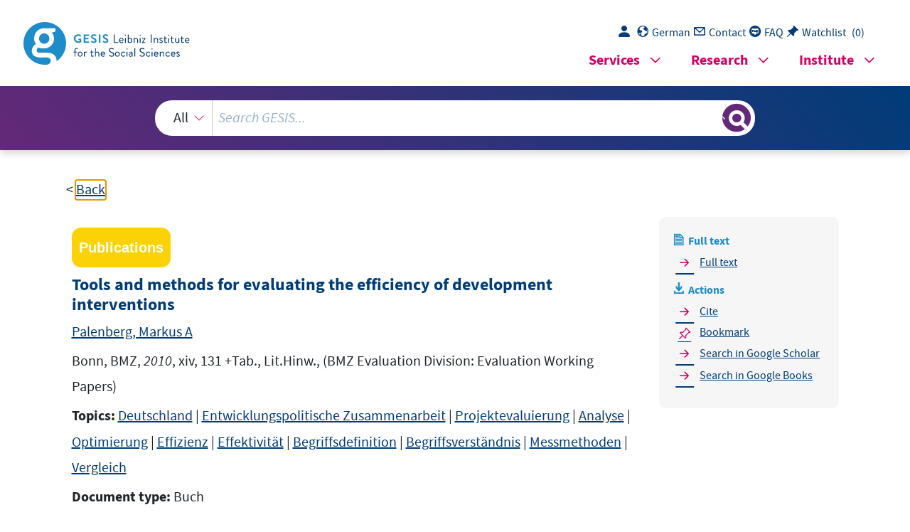

--- FILE ---
content_type: text/html; charset=UTF-8
request_url: https://search.gesis.org/services/get_stella_recommendation.php?doc_id=bszbw-wao-389384887&click_path=bszbw-wao-389384887&hostType=prod
body_size: 10434
content:
{"hits":{"total":{"value":10,"relation":"eq"},"hits":[{"_index":"gesis-26-01-2026-02-03-38","_id":"zis-FischerKohr1980Politisches","_version":2,"_seq_no":414197,"_primary_term":1,"found":true,"_source":{"type":"publication","document_type":"book","literature_collection":"GESIS-Literaturpool","data_source":"GESIS-ZIS","index_source":"GESIS-ZIS-BIBTEX","coreAuthor":["Fischer, A.","Kohr, H."],"date_recency":"1980","coreSjahr":"1980","date":"1980","title":"Politisches Verhalten und empirische Sozialforschung: Leistung und Grenzen von Befragungsinstrumenten","address":"M\u00fcnchen","corePublisher":"Juventa","url_scale":["http:\/\/zis.gesis.org\/skala\/G\u00fcm\u00fcs-G\u00f6mleksiz-Gl\u00f6ckner-Rist-Balke-Anomie","http:\/\/zis.gesis.org\/skala\/Fischer-Kohr-Perzipierte-Untergebenen-und-Vorgesetztenfunktion"],"doi_scale":["http:\/\/dx.doi.org\/10.6102\/zis145","http:\/\/dx.doi.org\/10.6102\/zis4"],"url_dataset_scale":["\"ZA0422 (1969)\"http:\/\/dx.doi.org\/10.4232\/1.0422 (1 \u00e4hnliches Item)","\"ZA0150 (1967)\"http:\/\/dx.doi.org\/10.4232\/1.0150","\"Landtagswahl in Hessen 1970\"http:\/\/dx.doi.org\/10.4232\/1.11200 (1 \u00e4hnliches Item)","\"Landtagswahl in Bayern 1990\"http:\/\/dx.doi.org\/10.4232\/1.1947 (Nachuntersuchung)","\"Deutsche Sch\u00fcler im Sommer 1990\"http:\/\/dx.doi.org\/10.4232\/1.2123 (\u00e4hnliche Items)","\"W\u00e4hlerverhalten (Panel 1990-1992)\"http:\/\/dx.doi.org\/10.4232\/1.11404","\"DJI-Jugendsurvey 1992\"http:\/\/dx.doi.org\/10.4232\/1.2527 (einige \u00e4hnliche Items)","\"ZA3444 (2000)\"http:\/\/dx.doi.org\/10.4232\/1.3444 (1 Item)","\"ZA3371 (2001)\"http:\/\/dx.doi.org\/10.4232\/1.3371 (einige Items)","\"GMF-Survey 2005,\"http:\/\/dx.doi.org\/10.4232\/1.11811","\"2006\"http:\/\/dx.doi.org\/10.4232\/1.11812","\"2007\"http:\/\/dx.doi.org\/10.4232\/1.11814","\"2008\"http:\/\/dx.doi.org\/10.4232\/1.11804 (Ende Split B)","\"2009\"http:\/\/dx.doi.org\/10.4232\/1.11805","\"2010\"http:\/\/dx.doi.org\/10.4232\/1.11806","\"2011\"http:\/\/dx.doi.org\/10.4232\/1.11807 (Ende Split A)"],"note":"ZIS, Skala, s. url_scale","keywords":"ZIS","id":"zis-FischerKohr1980Politisches","person":["Fischer, A.","Kohr, H."],"person_sort":"FischerKohr","source":"Juventa, 1980","gesis_own":1,"related_instruments_tools":[{"view":"","id":"zis4"}],"link_count":1},"system_type":"BASE","doc_rank":1,"rid":15638766},{"_index":"gesis-26-01-2026-02-03-38","_id":"gesis-ssoar-48366","_version":1,"_seq_no":39341,"_primary_term":1,"found":true,"_source":{"date":"1980","link_count":0,"coreJournalTitle":"German studies : German-language research contributions. Section 2, Modern law and society : a review of German language research contributions on law, political science, and sociology","coreAuthor":["Simonis, Udo E."],"coreRecensionTitle":"Evaluierungsforschung und -praxis in der Entwicklungshilfe","title":"Review: Detlev Kantowsky (Ed.): Evaluation Research and Practice in Development Aid","type":"publication","coreZsnummer":"2","database":"SSOAR - Social Science Open Access Repository","portal_url":"http:\/\/www.ssoar.info\/ssoar\/handle\/document\/48366","fulltext":1,"links":[],"id":"gesis-ssoar-48366","metadata_quality":10,"document_type":"Rezension","coreIssn":"0026-7953","person_sort":"Simonis","coreSjahr":"1980","coreZsband":"13","coreLanguage":"en","data_source":"GESIS-SSOAR","person":["Simonis, Udo E."],"index_source":"GESIS-SSOAR","topic":["Evaluation","Forschungspraxis","Entwicklungshilfe","Entwicklungshilfepolitik","Bundesrepublik Deutschland","Entwicklungsland","Finanzhilfe","humanit\u00e4re Hilfe","technische Hilfe"],"date_recency":"1980","gesis_own":1},"system_type":"EXP","doc_rank":2,"rid":15638766},{"_index":"gesis-26-01-2026-02-03-38","_id":"gris-publication-iffdskip9380","_version":1,"_seq_no":24711,"_primary_term":1,"found":true,"_source":{"type":"publication","document_type":"book","data_source":"GESIS-GRIS","index_source":"GESIS-GRIS","title":"Die Konzeptualisierung, Erhebung und Kodierung von Bildung in nationalen und internationalen Umfragen","date_recency":"2015","coreSjahr":"2015","doi":"https:\/\/doi.org\/10.15465\/10.15465\/gesis-sg_020","id":"gris-publication-iffdskip9380","person":["Silke L. Schneider"],"person_sort":"Schneider","source":"edited by GESIS, GESIS \u2013 Leibniz-Institut f\u00fcr Sozialwissenschaften, Mannheim, 2015","gesis_own":1},"system_type":"BASE","doc_rank":3,"rid":15638766},{"_index":"gesis-26-01-2026-02-03-38","_id":"gesis-ssoar-50670","_version":1,"_seq_no":42538,"_primary_term":1,"found":true,"_source":{"date":"1992","link_count":0,"coreAuthor":["Simonis, Udo E."],"coreSatit":"African development perspectives yearbook. Vol. 2 (1990\/91), Industrialization based on agricultural development","source":"In: African development perspectives yearbook. Vol. 2 (1990\/91), Industrialization based on agricultural development, Lit Verl., M\u00fcnster, 1992, 286-292","title":"Elements of a development strategy for the 1990s","type":"publication","database":"SSOAR - Social Science Open Access Repository","publishLocation_str_mv":"M\u00fcnster","subtype":"in_proceedings","portal_url":"http:\/\/www.ssoar.info\/ssoar\/handle\/document\/50670","coreIsbn":"3-89473-234-2","fulltext":1,"links":[],"id":"gesis-ssoar-50670","metadata_quality":10,"document_type":"Sammelwerksbeitrag","corePublisher":"Lit Verl.","person_sort":"Simonis","coreSjahr":"1992","coreLanguage":"en","data_source":"GESIS-SSOAR","person":["Simonis, Udo E."],"index_source":"GESIS-SSOAR","topic":["Entwicklungspolitik","Strategie","Zukunft","Afrika","Ressourcen","Nutzung","internationale Zusammenarbeit"],"publisher":"Lit Verl.","date_recency":"1992","gesis_own":1},"system_type":"EXP","doc_rank":4,"rid":15638766},{"_index":"gesis-26-01-2026-02-03-38","_id":"gesis-ssoar-93410","_version":2,"_seq_no":375382,"_primary_term":1,"found":true,"_source":{"date":"2022","link_count":0,"coreAuthor":["Schneider, Silke L.","Ortmanns, Verena","Diaco, Antonia","M\u00fcller, Sarah"],"title":"Die Erhebung sozio-demographischer Variablen in gro\u00dfen deutschen Umfragen: Ein \u00dcberblick \u00fcber M\u00f6glichkeiten und Herausforderungen der Harmonisierung","type":"publication","database":"SSOAR - Social Science Open Access Repository","publishLocation_str_mv":"Mannheim","portal_url":"https:\/\/www.ssoar.info\/ssoar\/handle\/document\/93410","fulltext":1,"links":[{"link":"https:\/\/doi.org\/10.5281\/zenodo.6810973","label":"DOI"}],"id":"gesis-ssoar-93410","metadata_quality":10,"document_type":"Arbeitspapier","person_sort":"SchneiderOrtmannsDiaco","coreSjahr":"2022","coreZsband":"2\/2022","coreLanguage":"de","data_source":"GESIS-SSOAR","institutions":["GESIS"],"related_references":[{"view":"Commission, E. (2020). Standardised key social variables-Implementing guidelines.","pdf_url":""},{"view":"<a href=\"https:\/\/www.econbiz.de\/Record\/10000065003\" target=\"_blank\">Pappi, F. U. (1979). Sozialstrukturanalysen mit Umfragedaten: Probleme der standardisierten Erfassung von Hintergrundsmerkmalen in allgemeinen Bev\u00f6lkerungsumfragen: Bd. K\u00f6- nigstein1Ts: Athen\u00e4um Verlag. Probleme der standar- disierten Erfassung von Hintergrundsmerkrnalen in allgemeinen Bev\u00f6lkerungsumfragen, 2.<\/a> ","pdf_url":""},{"view":"<a href=\"https:\/\/doi.org\/10.25646\/6228\" target=\"_blank\">E., E., C, . (2018). European Health Interview Survey (EHIS Wave 3) Methodological Manual; Publications Office of the European. Luxembourg: Das ADM-Stichprobensystem f\u00fcr Telefonbefragungen. Methodological manual. European Commission, Luxembourg, 14.<\/a> ","pdf_url":""},{"view":"<a href=\"https:\/\/search.gesis.org\/publication\/gris-publication-5ipgehtuafg0\" target=\"_blank\">Gummer, T., ., Bujard, M., Christmann, P., Hank, K., Kunz, T., ., . (2020). The impact of COVID-19 on fieldwork efforts and planning in pairfam, GGS, and FReDA in Germany. Survey, Research, Methods, 14(2), pp. 223-227.<\/a> ","pdf_url":""},{"view":"<a href=\"https:\/\/search.gesis.org\/publication\/gesis-ssoar-22231\" target=\"_blank\">Ehling, M. v. d., ., H., Quitt, H. (1992). Eine deutsche Standarddemo- graphie. ZUMA-Nachrichten, 16(31), pp. 29-46.<\/a> <span class=\"references_pdf_link icon-gs-cv pe-1\"><\/span><a target=\"_blank\" href=\"https:\/\/www.ssoar.info\/ssoar\/bitstream\/handle\/document\/22231\/?sequence=1\">PDF<\/a>","pdf_url":"https:\/\/www.ssoar.info\/ssoar\/bitstream\/handle\/document\/22231\/?sequence=1"},{"view":"<a href=\"https:\/\/doi.org\/10.1007\/s11577-004-0126-9\" target=\"_blank\">Hoffmeyer-Zlotnik, J. H. P., C. (2003). 2003a: Advances in Cross-National Comparison. A European Working Book for Demographic and Socio-Economic Variables. New York, Boston, Dordrecht, London, Moscow: Kluwer Academic\/Plenum Publishers. International Labour Organization. ILO 1990: International Standard Classification of Occupations, ISCO-88, pp. 159-193.<\/a> ","pdf_url":""},{"view":"<a href=\"https:\/\/search.gesis.org\/publication\/gris-publication-7go23aqmqms0\" target=\"_blank\">Commission, E., ., ., ., ., ., Klenner, G. M., Tohar\u00eda, L., L. (2004). Communication from the Commission on 'Europe 2020: A strategy for smart, sustainable andinclusive growth'\ufffd Luxembourg\ufffd European Commission (2011): Communication from the Commission to the Eu- ropean Parliament, the Council, the European Economic and Social Committee and the Committee of the Regions on 'Supporting growth and jobs -an agenda for themodernisation of Europe's higher education systems'\ufffd Luxembourg\ufffd European Parliament (2000. Malden (Massachusetts: European Foundation for the Improvement of Living and Working Conditions, Office for Official Publications of the European Communities. Progress on the Implementation of the Joint Assessment Papers on Employment Policies in Candidate Countries, Brussels, COM 37 final. Commission of the European Communities (2003)b: Communication from the Commission to the Council, the European Parliament, the European Economic and Social Committee and the Committee of the Regions. Progress in Implementing the Joint Assessment Papers on Employment Policies in Acceding Countries, 6.<\/a> <span class=\"references_pdf_link icon-gs-cv pe-1\"><\/span><a target=\"_blank\" href=\"http:\/\/fra.europa.eu\/sites\/default\/files\/fra-2014-access-data-protection-remedies_en_0.pdf\">PDF<\/a>","pdf_url":"http:\/\/fra.europa.eu\/sites\/default\/files\/fra-2014-access-data-protection-remedies_en_0.pdf"},{"view":"Hoffmeyer-Zlotnik, J. H. P., Beckmann, K., Glemser, A., Heckel, C., Heyde, C., Schneider, S. L., Hanefeld, U., Herter-Eschweiler, R., K\u00fchnen, C. (2016). Demographische Standards, Ausgabe 2016: Eine gemeinsame Empfehlung des ADM Arbeitskreis Deutscher Markt-und So- zialforschungsinstitute e. V.","pdf_url":""},{"view":"<a href=\"https:\/\/search.gesis.org\/publication\/gesis-ssoar-20978\" target=\"_blank\">Hoffmeyer-Zlotnik, J. H. P., Ehling, M. (1991). Demographische Standards f\u00fcr Deutschland. Ein Instrumentenentwurf. Ein Instrumentenentwurf. ZUMA Nachrichten, 28 pp. 29-40.<\/a> <span class=\"references_pdf_link icon-gs-cv pe-1\"><\/span><a target=\"_blank\" href=\"https:\/\/www.ssoar.info\/ssoar\/bitstream\/handle\/document\/20978\/?sequence=1\">PDF<\/a>","pdf_url":"https:\/\/www.ssoar.info\/ssoar\/bitstream\/handle\/document\/20978\/?sequence=1"},{"view":"<a href=\"https:\/\/search.gesis.org\/publication\/gesis-ssoar-49157\" target=\"_blank\">Kolsrud, K., Skj\u00e5k, K. K. (2005). Harmonising background variables in the {{European Social Sur- vey}}. Mannheim: ZUMA Mannheim. ZUMA Nachrichten Spezial 11: Methodological Aspects in Cross National Research, 11 pp. 163-182.<\/a> ","pdf_url":""},{"view":"Schenck-Fontaine, A., Sch\u00f6nmoser, C., Frembs, L. (2018). Sociodemographic inequalities in educa- tion over the life course: An interdisciplinary review. LifBi Working Papers). Leibniz Institute for Educational Trajectories, National Educational Panel Study.(80).","pdf_url":""},{"view":"<a href=\"https:\/\/search.gesis.org\/publication\/gesis-ssoar-73812\" target=\"_blank\">Schneider, N. F., ., Wolf, C., Gummer, T., Hank, K., Neyer, F. J., J, F. (2021). Family Research and Demo- graphic Analysis (FReDA): Evolution, Framework, Objectives, and Design of \"The German Family Demography Panel Study\". Framework, Objectives, and Design of \"The German Family-Demographic Panel Study\". Comparative Population Studies 46, 46 pp. 149-186.<\/a> <span class=\"references_pdf_link icon-gs-cv pe-1\"><\/span><a target=\"_blank\" href=\"https:\/\/www.ssoar.info\/ssoar\/bitstream\/document\/73812\/1\/ssoar-cpos-2021-schneider_et_al-Family_Research_and_Demographic_Analysis.pdf\">PDF<\/a>","pdf_url":"https:\/\/www.ssoar.info\/ssoar\/bitstream\/document\/73812\/1\/ssoar-cpos-2021-schneider_et_al-Family_Research_and_Demographic_Analysis.pdf"},{"view":"<a href=\"https:\/\/search.gesis.org\/publication\/gris-publication-55h1fnn7t6d0\" target=\"_blank\">Schneider, S. L., Joye, D., Wolf, C., Surveys, C. (2016). When Translation Is Not Enough: Background Variables in Comparative Surveys.\"Pp. Thousand Oaks, CA: The SAGE Handbook of Sur- vey Methodology. 288-307 in The SAGE Handbook of Survey Methodology, pp. 288-307.<\/a> ","pdf_url":""},{"view":"<a href=\"https:\/\/search.gesis.org\/publication\/gesis-ssoar-83703\" target=\"_blank\">Wolf, C., Schneider, S. L., Behr, D., . (2016). Harmonizing sur- vey questions between cultures and over time. Sage, Los Angeles: SAGE Publications Ltd. The SAGE Handbook of Survey Methodology, 10 pp. 502-524.<\/a> <span class=\"references_pdf_link icon-gs-cv pe-1\"><\/span><a target=\"_blank\" href=\"https:\/\/www.ssoar.info\/ssoar\/bitstream\/handle\/document\/83703\/?sequence=1\">PDF<\/a>","pdf_url":"https:\/\/www.ssoar.info\/ssoar\/bitstream\/handle\/document\/83703\/?sequence=1"},{"view":"Euro, h. (n.d.). Die Vergleichbarkeit ist damit niedrig bis mittelm\u00e4\u00dfig. Weitere Fragen der Vergleich- barkeit ergeben sich durch die unterschiedlichen Praktiken der weiteren Verarbeitung der durch diese Fragebogenitems erhobenen Variablen.","pdf_url":""},{"view":"Arbeit, L. B. (2011). Klassifikation der Berufe 2010 -Band 1: Systematischer und alpha- betischer Teil mit Erl\u00e4uterungen. File&v=7: pp. 2010-2010.","pdf_url":""},{"view":"Arbeit, B. (2011). Klassifikation der Berufe 2010 -Band 2: Definitorischer und be- schreibender Teil. pp. 2010-2010.","pdf_url":""},{"view":"<a href=\"https:\/\/search.gesis.org\/publication\/zis-GanzeboomDeGraafTreiman1992A\" target=\"_blank\">Ganzeboom, H. B. G., ., Treiman, D. J., ., Treiman, D. J., Saul, P., Scharfenberg, L. (1992). International Standard Classification of Occupations 2008 (ISCO-08): Structure, Group Definitions and Correspondence Tables. Los Angeles: Russell- Sage University Working Group on Social Inequality, University of California. Statistical Office of the United Nations, Department of International Economics and Social Affairs, 21(1), pp. 1-56.<\/a> <span class=\"references_pdf_link icon-gs-cv pe-1\"><\/span><a target=\"_blank\" href=\"https:\/\/pure.uvt.nl\/ws\/files\/4548667\/GPMTDJLJ5621362.pdf\">PDF<\/a>","pdf_url":"https:\/\/pure.uvt.nl\/ws\/files\/4548667\/GPMTDJLJ5621362.pdf"},{"view":"<a href=\"https:\/\/search.gesis.org\/publication\/gesis-ssoar-20776\" target=\"_blank\">Hoffmeyer-Zlotnik, J. H. P. (2003). Stellung im Beruf als Ersatz f\u00fcr eine Berufsklassifika- tion zur Ermittlung von sozialem Prestige [Occupational position as proxy for a clas- sification of occupational prestige. in: ZUMA Nachrichten. ZUMA-Nachrichten 53, 53 pp. 114-127.<\/a> <span class=\"references_pdf_link icon-gs-cv pe-1\"><\/span><a target=\"_blank\" href=\"https:\/\/www.ssoar.info\/ssoar\/bitstream\/handle\/document\/20776\/?sequence=1\">PDF<\/a>","pdf_url":"https:\/\/www.ssoar.info\/ssoar\/bitstream\/handle\/document\/20776\/?sequence=1"},{"view":"<a href=\"https:\/\/search.gesis.org\/publication\/gesis-ssoar-65726\" target=\"_blank\">Lenzner, T., Hadler, P., Neuert, C., Klingler, M., Wolf, M., Sarafoglou, A. (2019). Demographische Standards: Kognitiver Pretest.<\/a> ","pdf_url":""},{"view":"<a href=\"https:\/\/doi.org\/10.15358\/0340-1650-2002-6-309\" target=\"_blank\">A. D. M., ., Heckel, C., Heyde, C., Quitt, H., Hanefeld, U., Eschweiler, R., Mohr, S. (2001). Demografische Standards. Eine gemeinsame Empfehlung des Arbeitskreises Deutscher Markt-und Sozialforschungsinstitute e.V. (ADM, der Arbeitsge- meinschaft Sozialwissenschaftlicher Institute e.V. (ASI) und des Statistischen Bundesamtes. Frankfurt: Arbeitskreis Deutscher Markt-und Sozialforschungsinstitute e.V. ADM), der Arbeitsgemeinschaft Sozialwissen-schaftlicher Institute e.V. (ASI) und des Statistischen Bundesamtes. Ausgabe.<\/a> ","pdf_url":""},{"view":"<a href=\"https:\/\/www.econbiz.de\/Record\/10002533360\" target=\"_blank\">Rengers, M. (2004). Das international verein- barte Labour-Force-Konzept. In: Wirtschaft und Statistik. Wirt schaft und Statistik 12\/2004, 12 pp. 1369-1383.<\/a> ","pdf_url":""},{"view":"<a href=\"https:\/\/www.econbiz.de\/Record\/10013434908\" target=\"_blank\">Dollmann, J., Jacob, K., Kalter, F. (2014). Examining the diversity of youth in Europe. A classification of gener- ations and ethnic origins using CILS4EU data (Tech- nical Report. Mannheim: Mannheimer Zentrum f\u00fcr Europ\u00e4ische Sozialforschung. MZES Working papers. Mannheimer Zentrum f\u00fcr Europ\u00e4ische Sozialforschung, 156(45).<\/a> ","pdf_url":""},{"view":"E. (2021). RAMON -Reference And Management Of Nomenclatures, Standard Code Lists: Ge- ographical code list.","pdf_url":""},{"view":"Olczyk, M., Will, G., Kristen, C. (2014). Personen mit Zuwanderungshintergrund im NEPS: Zur Bestimmung von Generationenstatus und Herkunftsgruppe. NEPS Working Paper.","pdf_url":""},{"view":"<a href=\"https:\/\/search.gesis.org\/publication\/gesis-ssoar-26234\" target=\"_blank\">Hoffmeyer-Zlotnik, J. H. P., Warner, U. (2008). Private household concepts and their operationali- sation in national and international social surveys. Mannheim: GESIS -Leibniz-Institut f\u00fcr Sozialwissenschaften. GESIS-Forschungsberichte -Reihe Survey Methodology, 1.<\/a> ","pdf_url":""},{"view":"<a href=\"https:\/\/www.econbiz.de\/Record\/10002662165\" target=\"_blank\">R, P. (1984). Forschungsnotiz. Haushalte und Familien. Zeitschrift f\u00fcr Soziologie, 13(2), pp. 165-175.<\/a> ","pdf_url":""},{"view":"<a href=\"https:\/\/www.econbiz.de\/Record\/10011454971\" target=\"_blank\">Klein, T. (2016). Sozialstrukturanalyse. Eine Einf\u00fchrung. 2., \u00fcberarbeitete Auf- lage. Weinheim, Basel: Beltz Verlagsgruppe.<\/a> ","pdf_url":""},{"view":"<a href=\"https:\/\/openalex.org\/W3193478189\" target=\"_blank\">Group, S. O. E. (2020). SOEP-Core v35 -HGEN: Household-Related Status and Generated Variables.(831).<\/a> ","pdf_url":""},{"view":"Goebel, U. D., Grabka, M., Griese, F., Liebau, E., Richter, D., Schupp, J., Baas, M., Freitag, H. W., Hochg\u00fcrtel, T., Kahle, I., Mader-Puch, K., Petschel, A., Horr, A., Kleinert, C., Sch\u00f6nmoser, C. (n.d.). Danksagung Wir m\u00f6chten uns bei den beteiligten Vertreterinnen und Vertretern der Studien f\u00fcr ihre Teilnahme am Roundtable, die gute Vorbereitung, rege Beteiligung an den Diskussionen sowie f\u00fcr die Pr\u00fcfung und Kommentierung dieses Berichts herzlich bedanken.","pdf_url":""},{"view":"Britze, V. D., Saravia, S. L., Ki\u00dfling, C. (n.d.). Au\u00dferdem bedanken wir uns herzlich bei Christiane Heckel (BIK -Aschpurwis + Behrens. f\u00fcr die kritische Durchsicht und Feedback zum Unterkapitel \"geographische Merkmale\" und Carola K\u00fchnen (destatis) f\u00fcr die externe Begutachtung.","pdf_url":""},{"view":"Blaeschke, F., Freitag, H. W., Reinhard, L. (2021). Es gab von den Vertretern und Vertreterinnen der Umfragen kein Interesse ein Item \u00fcber alle Studien hinweg zu pr\u00e4ferieren. F\u00fcr viele Umfragen k\u00f6nnen bereits jetzt durch Geocodierung der Adresse ver- schiedenen Indikatoren generiert und zur Verf\u00fcgung gestellt werden. Literatur. vergleich (Statistische \u00c4mter des Bundes und der L\u00e4nder.","pdf_url":""},{"view":"alternative, S. (n.d.). Wege gefunden werden, um die entsprechenden\/unbedingt notwen- digen Informationen zu erheben? NEPS: Da diese Variable f\u00fcr die EGP-Codierung gebraucht wird, sind \u00c4nderungsm\u00f6glichkeiten sehr eingeschr\u00e4nkt -aber international gibt es einige Vorarbeiten dazu. Die Variable ist f\u00fcr die Ungleich- heitsforschung sehr wichtig. Die Unterscheidung zwischen Angestellten und Arbeitern gibt es zwar of- fiziell nicht mehr, aber sie ist nach wie vor relevant und funktioniert f\u00fcr die Befragten (und wird auch im Mikrozensus noch eingesetzt. Das NEPS h\u00e4tte jedoch gro\u00dfes Interesse an einem Austausch mit anderen Studien, insbesondere bzgl. einfacherer Formulierungen.","pdf_url":""},{"view":"Zustimmung, B. (n.d.). Jedoch haben die Studien einige weitergehende Gedanken hierzu.","pdf_url":""},{"view":"<a href=\"https:\/\/search.gesis.org\/publication\/gesis-ssoar-74351\" target=\"_blank\">Christoph, B., Matthes, B., Ebner, C. (2020). 'Occupation-Based Measures-An Overview and Discussion'. Wies- baden: VS Verlag f\u00fcr Sozialwissenschaften. K\u00f6lner Zeitschrift f\u00fcr Soziologie und Sozialpsychologie Special Edition \"Berufe und Soziale Ungleichheit\", 72(1), pp. 41-78.<\/a> <span class=\"references_pdf_link icon-gs-cv pe-1\"><\/span><a target=\"_blank\" href=\"https:\/\/www.ssoar.info\/ssoar\/bitstream\/document\/74351\/1\/ssoar-kzfss-2020-christoph_et_al-Occupation-Based_Measures_an_Overview_and.pdf\">PDF<\/a>","pdf_url":"https:\/\/www.ssoar.info\/ssoar\/bitstream\/document\/74351\/1\/ssoar-kzfss-2020-christoph_et_al-Occupation-Based_Measures_an_Overview_and.pdf"},{"view":"Commission, E. (2020). Standardised key social variables-Implementing guidelines.","pdf_url":""},{"view":"<a href=\"https:\/\/www.econbiz.de\/Record\/10000065003\" target=\"_blank\">Pappi, F. U. (1979). Sozialstrukturanalysen mit Umfragedaten: Probleme der standardisierten Erfassung von Hintergrundsmerkmalen in allgemeinen Bev\u00f6lkerungsumfragen: Bd. K\u00f6- nigstein1Ts: Athen\u00e4um Verlag. Probleme der standar- disierten Erfassung von Hintergrundsmerkrnalen in allgemeinen Bev\u00f6lkerungsumfragen, 2.<\/a> ","pdf_url":""},{"view":"<a href=\"https:\/\/doi.org\/10.25646\/6228\" target=\"_blank\">E., E., C, . (2018). European Health Interview Survey (EHIS Wave 3) Methodological Manual; Publications Office of the European. Luxembourg: Das ADM-Stichprobensystem f\u00fcr Telefonbefragungen. Methodological manual. European Commission, Luxembourg, 14.<\/a> ","pdf_url":""},{"view":"<a href=\"https:\/\/search.gesis.org\/publication\/gris-publication-5ipgehtuafg0\" target=\"_blank\">Gummer, T., ., Bujard, M., Christmann, P., Hank, K., Kunz, T., ., . (2020). The impact of COVID-19 on fieldwork efforts and planning in pairfam, GGS, and FReDA in Germany. Survey, Research, Methods, 14(2), pp. 223-227.<\/a> ","pdf_url":""},{"view":"<a href=\"https:\/\/search.gesis.org\/publication\/gesis-ssoar-22231\" target=\"_blank\">Ehling, M. v. d., ., H., Quitt, H. (1992). Eine deutsche Standarddemo- graphie. ZUMA-Nachrichten, 16(31), pp. 29-46.<\/a> <span class=\"references_pdf_link icon-gs-cv pe-1\"><\/span><a target=\"_blank\" href=\"https:\/\/www.ssoar.info\/ssoar\/bitstream\/handle\/document\/22231\/?sequence=1\">PDF<\/a>","pdf_url":"https:\/\/www.ssoar.info\/ssoar\/bitstream\/handle\/document\/22231\/?sequence=1"},{"view":"<a href=\"https:\/\/doi.org\/10.1007\/s11577-004-0126-9\" target=\"_blank\">Hoffmeyer-Zlotnik, J. H. P., C. (2003). 2003a: Advances in Cross-National Comparison. A European Working Book for Demographic and Socio-Economic Variables. New York, Boston, Dordrecht, London, Moscow: Kluwer Academic\/Plenum Publishers. International Labour Organization. ILO 1990: International Standard Classification of Occupations, ISCO-88, pp. 159-193.<\/a> ","pdf_url":""},{"view":"<a href=\"https:\/\/search.gesis.org\/publication\/gris-publication-7go23aqmqms0\" target=\"_blank\">Commission, E., ., ., ., ., ., Klenner, G. M., Tohar\u00eda, L., L. (2004). Communication from the Commission on 'Europe 2020: A strategy for smart, sustainable andinclusive growth'\ufffd Luxembourg\ufffd European Commission (2011): Communication from the Commission to the Eu- ropean Parliament, the Council, the European Economic and Social Committee and the Committee of the Regions on 'Supporting growth and jobs -an agenda for themodernisation of Europe's higher education systems'\ufffd Luxembourg\ufffd European Parliament (2000. Malden (Massachusetts: European Foundation for the Improvement of Living and Working Conditions, Office for Official Publications of the European Communities. Progress on the Implementation of the Joint Assessment Papers on Employment Policies in Candidate Countries, Brussels, COM 37 final. Commission of the European Communities (2003)b: Communication from the Commission to the Council, the European Parliament, the European Economic and Social Committee and the Committee of the Regions. Progress in Implementing the Joint Assessment Papers on Employment Policies in Acceding Countries, 6.<\/a> <span class=\"references_pdf_link icon-gs-cv pe-1\"><\/span><a target=\"_blank\" href=\"http:\/\/fra.europa.eu\/sites\/default\/files\/fra-2014-access-data-protection-remedies_en_0.pdf\">PDF<\/a>","pdf_url":"http:\/\/fra.europa.eu\/sites\/default\/files\/fra-2014-access-data-protection-remedies_en_0.pdf"},{"view":"Hoffmeyer-Zlotnik, J. H. P., Beckmann, K., Glemser, A., Heckel, C., Heyde, C., Schneider, S. L., Hanefeld, U., Herter-Eschweiler, R., K\u00fchnen, C. (2016). Demographische Standards, Ausgabe 2016: Eine gemeinsame Empfehlung des ADM Arbeitskreis Deutscher Markt-und So- zialforschungsinstitute e. V.","pdf_url":""},{"view":"<a href=\"https:\/\/search.gesis.org\/publication\/gesis-ssoar-20978\" target=\"_blank\">Hoffmeyer-Zlotnik, J. H. P., Ehling, M. (1991). Demographische Standards f\u00fcr Deutschland. Ein Instrumentenentwurf. Ein Instrumentenentwurf. ZUMA Nachrichten, 28 pp. 29-40.<\/a> <span class=\"references_pdf_link icon-gs-cv pe-1\"><\/span><a target=\"_blank\" href=\"https:\/\/www.ssoar.info\/ssoar\/bitstream\/handle\/document\/20978\/?sequence=1\">PDF<\/a>","pdf_url":"https:\/\/www.ssoar.info\/ssoar\/bitstream\/handle\/document\/20978\/?sequence=1"},{"view":"<a href=\"https:\/\/search.gesis.org\/publication\/gesis-ssoar-49157\" target=\"_blank\">Kolsrud, K., Skj\u00e5k, K. K. (2005). Harmonising background variables in the {{European Social Sur- vey}}. Mannheim: ZUMA Mannheim. ZUMA Nachrichten Spezial 11: Methodological Aspects in Cross National Research, 11 pp. 163-182.<\/a> ","pdf_url":""},{"view":"Schenck-Fontaine, A., Sch\u00f6nmoser, C., Frembs, L. (2018). Sociodemographic inequalities in educa- tion over the life course: An interdisciplinary review. LifBi Working Papers). Leibniz Institute for Educational Trajectories, National Educational Panel Study.(80).","pdf_url":""},{"view":"<a href=\"https:\/\/search.gesis.org\/publication\/gesis-ssoar-73812\" target=\"_blank\">Schneider, N. F., ., Wolf, C., Gummer, T., Hank, K., Neyer, F. J., J, F. (2021). Family Research and Demo- graphic Analysis (FReDA): Evolution, Framework, Objectives, and Design of \"The German Family Demography Panel Study\". Framework, Objectives, and Design of \"The German Family-Demographic Panel Study\". Comparative Population Studies 46, 46 pp. 149-186.<\/a> <span class=\"references_pdf_link icon-gs-cv pe-1\"><\/span><a target=\"_blank\" href=\"https:\/\/www.ssoar.info\/ssoar\/bitstream\/document\/73812\/1\/ssoar-cpos-2021-schneider_et_al-Family_Research_and_Demographic_Analysis.pdf\">PDF<\/a>","pdf_url":"https:\/\/www.ssoar.info\/ssoar\/bitstream\/document\/73812\/1\/ssoar-cpos-2021-schneider_et_al-Family_Research_and_Demographic_Analysis.pdf"},{"view":"<a href=\"https:\/\/search.gesis.org\/publication\/gris-publication-55h1fnn7t6d0\" target=\"_blank\">Schneider, S. L., Joye, D., Wolf, C., Surveys, C. (2016). When Translation Is Not Enough: Background Variables in Comparative Surveys.\"Pp. Thousand Oaks, CA: The SAGE Handbook of Sur- vey Methodology. 288-307 in The SAGE Handbook of Survey Methodology, pp. 288-307.<\/a> ","pdf_url":""},{"view":"<a href=\"https:\/\/search.gesis.org\/publication\/gesis-ssoar-83703\" target=\"_blank\">Wolf, C., Schneider, S. L., Behr, D., . (2016). Harmonizing sur- vey questions between cultures and over time. Sage, Los Angeles: SAGE Publications Ltd. The SAGE Handbook of Survey Methodology, 10 pp. 502-524.<\/a> <span class=\"references_pdf_link icon-gs-cv pe-1\"><\/span><a target=\"_blank\" href=\"https:\/\/www.ssoar.info\/ssoar\/bitstream\/handle\/document\/83703\/?sequence=1\">PDF<\/a>","pdf_url":"https:\/\/www.ssoar.info\/ssoar\/bitstream\/handle\/document\/83703\/?sequence=1"},{"view":"Euro, h. (n.d.). Die Vergleichbarkeit ist damit niedrig bis mittelm\u00e4\u00dfig. Weitere Fragen der Vergleich- barkeit ergeben sich durch die unterschiedlichen Praktiken der weiteren Verarbeitung der durch diese Fragebogenitems erhobenen Variablen.","pdf_url":""},{"view":"Arbeit, L. B. (2011). Klassifikation der Berufe 2010 -Band 1: Systematischer und alpha- betischer Teil mit Erl\u00e4uterungen. File&v=7: pp. 2010-2010.","pdf_url":""},{"view":"Arbeit, B. (2011). Klassifikation der Berufe 2010 -Band 2: Definitorischer und be- schreibender Teil. pp. 2010-2010.","pdf_url":""},{"view":"<a href=\"https:\/\/search.gesis.org\/publication\/zis-GanzeboomDeGraafTreiman1992A\" target=\"_blank\">Ganzeboom, H. B. G., ., Treiman, D. J., ., Treiman, D. J., Saul, P., Scharfenberg, L. (1992). International Standard Classification of Occupations 2008 (ISCO-08): Structure, Group Definitions and Correspondence Tables. Los Angeles: Russell- Sage University Working Group on Social Inequality, University of California. Statistical Office of the United Nations, Department of International Economics and Social Affairs, 21(1), pp. 1-56.<\/a> <span class=\"references_pdf_link icon-gs-cv pe-1\"><\/span><a target=\"_blank\" href=\"https:\/\/pure.uvt.nl\/ws\/files\/4548667\/GPMTDJLJ5621362.pdf\">PDF<\/a>","pdf_url":"https:\/\/pure.uvt.nl\/ws\/files\/4548667\/GPMTDJLJ5621362.pdf"},{"view":"<a href=\"https:\/\/search.gesis.org\/publication\/gesis-ssoar-20776\" target=\"_blank\">Hoffmeyer-Zlotnik, J. H. P. (2003). Stellung im Beruf als Ersatz f\u00fcr eine Berufsklassifika- tion zur Ermittlung von sozialem Prestige [Occupational position as proxy for a clas- sification of occupational prestige. in: ZUMA Nachrichten. ZUMA-Nachrichten 53, 53 pp. 114-127.<\/a> <span class=\"references_pdf_link icon-gs-cv pe-1\"><\/span><a target=\"_blank\" href=\"https:\/\/www.ssoar.info\/ssoar\/bitstream\/handle\/document\/20776\/?sequence=1\">PDF<\/a>","pdf_url":"https:\/\/www.ssoar.info\/ssoar\/bitstream\/handle\/document\/20776\/?sequence=1"},{"view":"<a href=\"https:\/\/search.gesis.org\/publication\/gesis-ssoar-65726\" target=\"_blank\">Lenzner, T., Hadler, P., Neuert, C., Klingler, M., Wolf, M., Sarafoglou, A. (2019). Demographische Standards: Kognitiver Pretest.<\/a> ","pdf_url":""},{"view":"<a href=\"https:\/\/doi.org\/10.15358\/0340-1650-2002-6-309\" target=\"_blank\">A. D. M., ., Heckel, C., Heyde, C., Quitt, H., Hanefeld, U., Eschweiler, R., Mohr, S. (2001). Demografische Standards. Eine gemeinsame Empfehlung des Arbeitskreises Deutscher Markt-und Sozialforschungsinstitute e.V. (ADM, der Arbeitsge- meinschaft Sozialwissenschaftlicher Institute e.V. (ASI) und des Statistischen Bundesamtes. Frankfurt: Arbeitskreis Deutscher Markt-und Sozialforschungsinstitute e.V. ADM), der Arbeitsgemeinschaft Sozialwissen-schaftlicher Institute e.V. (ASI) und des Statistischen Bundesamtes. Ausgabe.<\/a> ","pdf_url":""},{"view":"<a href=\"https:\/\/www.econbiz.de\/Record\/10002533360\" target=\"_blank\">Rengers, M. (2004). Das international verein- barte Labour-Force-Konzept. In: Wirtschaft und Statistik. Wirt schaft und Statistik 12\/2004, 12 pp. 1369-1383.<\/a> ","pdf_url":""},{"view":"<a href=\"https:\/\/www.econbiz.de\/Record\/10013434908\" target=\"_blank\">Dollmann, J., Jacob, K., Kalter, F. (2014). Examining the diversity of youth in Europe. A classification of gener- ations and ethnic origins using CILS4EU data (Tech- nical Report. Mannheim: Mannheimer Zentrum f\u00fcr Europ\u00e4ische Sozialforschung. MZES Working papers. Mannheimer Zentrum f\u00fcr Europ\u00e4ische Sozialforschung, 156(45).<\/a> ","pdf_url":""},{"view":"E. (2021). RAMON -Reference And Management Of Nomenclatures, Standard Code Lists: Ge- ographical code list.","pdf_url":""},{"view":"Olczyk, M., Will, G., Kristen, C. (2014). Personen mit Zuwanderungshintergrund im NEPS: Zur Bestimmung von Generationenstatus und Herkunftsgruppe. NEPS Working Paper.","pdf_url":""},{"view":"<a href=\"https:\/\/search.gesis.org\/publication\/gesis-ssoar-26234\" target=\"_blank\">Hoffmeyer-Zlotnik, J. H. P., Warner, U. (2008). Private household concepts and their operationali- sation in national and international social surveys. Mannheim: GESIS -Leibniz-Institut f\u00fcr Sozialwissenschaften. GESIS-Forschungsberichte -Reihe Survey Methodology, 1.<\/a> ","pdf_url":""},{"view":"<a href=\"https:\/\/www.econbiz.de\/Record\/10002662165\" target=\"_blank\">R, P. (1984). Forschungsnotiz. Haushalte und Familien. Zeitschrift f\u00fcr Soziologie, 13(2), pp. 165-175.<\/a> ","pdf_url":""},{"view":"<a href=\"https:\/\/www.econbiz.de\/Record\/10011454971\" target=\"_blank\">Klein, T. (2016). Sozialstrukturanalyse. Eine Einf\u00fchrung. 2., \u00fcberarbeitete Auf- lage. Weinheim, Basel: Beltz Verlagsgruppe.<\/a> ","pdf_url":""},{"view":"<a href=\"https:\/\/openalex.org\/W3193478189\" target=\"_blank\">Group, S. O. E. (2020). SOEP-Core v35 -HGEN: Household-Related Status and Generated Variables.(831).<\/a> ","pdf_url":""},{"view":"Goebel, U. D., Grabka, M., Griese, F., Liebau, E., Richter, D., Schupp, J., Baas, M., Freitag, H. W., Hochg\u00fcrtel, T., Kahle, I., Mader-Puch, K., Petschel, A., Horr, A., Kleinert, C., Sch\u00f6nmoser, C. (n.d.). Danksagung Wir m\u00f6chten uns bei den beteiligten Vertreterinnen und Vertretern der Studien f\u00fcr ihre Teilnahme am Roundtable, die gute Vorbereitung, rege Beteiligung an den Diskussionen sowie f\u00fcr die Pr\u00fcfung und Kommentierung dieses Berichts herzlich bedanken.","pdf_url":""},{"view":"Britze, V. D., Saravia, S. L., Ki\u00dfling, C. (n.d.). Au\u00dferdem bedanken wir uns herzlich bei Christiane Heckel (BIK -Aschpurwis + Behrens. f\u00fcr die kritische Durchsicht und Feedback zum Unterkapitel \"geographische Merkmale\" und Carola K\u00fchnen (destatis) f\u00fcr die externe Begutachtung.","pdf_url":""},{"view":"Blaeschke, F., Freitag, H. W., Reinhard, L. (2021). Es gab von den Vertretern und Vertreterinnen der Umfragen kein Interesse ein Item \u00fcber alle Studien hinweg zu pr\u00e4ferieren. F\u00fcr viele Umfragen k\u00f6nnen bereits jetzt durch Geocodierung der Adresse ver- schiedenen Indikatoren generiert und zur Verf\u00fcgung gestellt werden. Literatur. vergleich (Statistische \u00c4mter des Bundes und der L\u00e4nder.","pdf_url":""},{"view":"alternative, S. (n.d.). Wege gefunden werden, um die entsprechenden\/unbedingt notwen- digen Informationen zu erheben? NEPS: Da diese Variable f\u00fcr die EGP-Codierung gebraucht wird, sind \u00c4nderungsm\u00f6glichkeiten sehr eingeschr\u00e4nkt -aber international gibt es einige Vorarbeiten dazu. Die Variable ist f\u00fcr die Ungleich- heitsforschung sehr wichtig. Die Unterscheidung zwischen Angestellten und Arbeitern gibt es zwar of- fiziell nicht mehr, aber sie ist nach wie vor relevant und funktioniert f\u00fcr die Befragten (und wird auch im Mikrozensus noch eingesetzt. Das NEPS h\u00e4tte jedoch gro\u00dfes Interesse an einem Austausch mit anderen Studien, insbesondere bzgl. einfacherer Formulierungen.","pdf_url":""},{"view":"Zustimmung, B. (n.d.). Jedoch haben die Studien einige weitergehende Gedanken hierzu.","pdf_url":""},{"view":"<a href=\"https:\/\/search.gesis.org\/publication\/gesis-ssoar-74351\" target=\"_blank\">Christoph, B., Matthes, B., Ebner, C. (2020). 'Occupation-Based Measures-An Overview and Discussion'. Wies- baden: VS Verlag f\u00fcr Sozialwissenschaften. K\u00f6lner Zeitschrift f\u00fcr Soziologie und Sozialpsychologie Special Edition \"Berufe und Soziale Ungleichheit\", 72(1), pp. 41-78.<\/a> <span class=\"references_pdf_link icon-gs-cv pe-1\"><\/span><a target=\"_blank\" href=\"https:\/\/www.ssoar.info\/ssoar\/bitstream\/document\/74351\/1\/ssoar-kzfss-2020-christoph_et_al-Occupation-Based_Measures_an_Overview_and.pdf\">PDF<\/a>","pdf_url":"https:\/\/www.ssoar.info\/ssoar\/bitstream\/document\/74351\/1\/ssoar-kzfss-2020-christoph_et_al-Occupation-Based_Measures_an_Overview_and.pdf"},{"view":"Commission, E. (2020). Standardised key social variables-Implementing guidelines.","pdf_url":""},{"view":"<a href=\"https:\/\/www.econbiz.de\/Record\/10000065003\" target=\"_blank\">Pappi, F. U. (1979). Sozialstrukturanalysen mit Umfragedaten: Probleme der standardisierten Erfassung von Hintergrundsmerkmalen in allgemeinen Bev\u00f6lkerungsumfragen: Bd. K\u00f6- nigstein1Ts: Athen\u00e4um Verlag. Probleme der standar- disierten Erfassung von Hintergrundsmerkrnalen in allgemeinen Bev\u00f6lkerungsumfragen, 2.<\/a> ","pdf_url":""},{"view":"<a href=\"https:\/\/doi.org\/10.25646\/6228\" target=\"_blank\">E., E., C, . (2018). European Health Interview Survey (EHIS Wave 3) Methodological Manual; Publications Office of the European. Luxembourg: Das ADM-Stichprobensystem f\u00fcr Telefonbefragungen. Methodological manual. European Commission, Luxembourg, 14.<\/a> ","pdf_url":""},{"view":"<a href=\"https:\/\/search.gesis.org\/publication\/gris-publication-5ipgehtuafg0\" target=\"_blank\">Gummer, T., ., Bujard, M., Christmann, P., Hank, K., Kunz, T., ., . (2020). The impact of COVID-19 on fieldwork efforts and planning in pairfam, GGS, and FReDA in Germany. Survey, Research, Methods, 14(2), pp. 223-227.<\/a> ","pdf_url":""},{"view":"<a href=\"https:\/\/search.gesis.org\/publication\/gesis-ssoar-22231\" target=\"_blank\">Ehling, M. v. d., ., H., Quitt, H. (1992). Eine deutsche Standarddemo- graphie. ZUMA-Nachrichten, 16(31), pp. 29-46.<\/a> <span class=\"references_pdf_link icon-gs-cv pe-1\"><\/span><a target=\"_blank\" href=\"https:\/\/www.ssoar.info\/ssoar\/bitstream\/handle\/document\/22231\/?sequence=1\">PDF<\/a>","pdf_url":"https:\/\/www.ssoar.info\/ssoar\/bitstream\/handle\/document\/22231\/?sequence=1"},{"view":"<a href=\"https:\/\/doi.org\/10.1007\/s11577-004-0126-9\" target=\"_blank\">Hoffmeyer-Zlotnik, J. H. P., C. (2003). 2003a: Advances in Cross-National Comparison. A European Working Book for Demographic and Socio-Economic Variables. New York, Boston, Dordrecht, London, Moscow: Kluwer Academic\/Plenum Publishers. International Labour Organization. ILO 1990: International Standard Classification of Occupations, ISCO-88, pp. 159-193.<\/a> ","pdf_url":""},{"view":"<a href=\"https:\/\/search.gesis.org\/publication\/gris-publication-7go23aqmqms0\" target=\"_blank\">Commission, E., ., ., ., ., ., Klenner, G. M., Tohar\u00eda, L., L. (2004). Communication from the Commission on 'Europe 2020: A strategy for smart, sustainable andinclusive growth'\ufffd Luxembourg\ufffd European Commission (2011): Communication from the Commission to the Eu- ropean Parliament, the Council, the European Economic and Social Committee and the Committee of the Regions on 'Supporting growth and jobs -an agenda for themodernisation of Europe's higher education systems'\ufffd Luxembourg\ufffd European Parliament (2000. Malden (Massachusetts: European Foundation for the Improvement of Living and Working Conditions, Office for Official Publications of the European Communities. Progress on the Implementation of the Joint Assessment Papers on Employment Policies in Candidate Countries, Brussels, COM 37 final. Commission of the European Communities (2003)b: Communication from the Commission to the Council, the European Parliament, the European Economic and Social Committee and the Committee of the Regions. Progress in Implementing the Joint Assessment Papers on Employment Policies in Acceding Countries, 6.<\/a> <span class=\"references_pdf_link icon-gs-cv pe-1\"><\/span><a target=\"_blank\" href=\"http:\/\/fra.europa.eu\/sites\/default\/files\/fra-2014-access-data-protection-remedies_en_0.pdf\">PDF<\/a>","pdf_url":"http:\/\/fra.europa.eu\/sites\/default\/files\/fra-2014-access-data-protection-remedies_en_0.pdf"},{"view":"Hoffmeyer-Zlotnik, J. H. P., Beckmann, K., Glemser, A., Heckel, C., Heyde, C., Schneider, S. L., Hanefeld, U., Herter-Eschweiler, R., K\u00fchnen, C. (2016). Demographische Standards, Ausgabe 2016: Eine gemeinsame Empfehlung des ADM Arbeitskreis Deutscher Markt-und So- zialforschungsinstitute e. V.","pdf_url":""},{"view":"<a href=\"https:\/\/search.gesis.org\/publication\/gesis-ssoar-20978\" target=\"_blank\">Hoffmeyer-Zlotnik, J. H. P., Ehling, M. (1991). Demographische Standards f\u00fcr Deutschland. Ein Instrumentenentwurf. Ein Instrumentenentwurf. ZUMA Nachrichten, 28 pp. 29-40.<\/a> <span class=\"references_pdf_link icon-gs-cv pe-1\"><\/span><a target=\"_blank\" href=\"https:\/\/www.ssoar.info\/ssoar\/bitstream\/handle\/document\/20978\/?sequence=1\">PDF<\/a>","pdf_url":"https:\/\/www.ssoar.info\/ssoar\/bitstream\/handle\/document\/20978\/?sequence=1"},{"view":"<a href=\"https:\/\/search.gesis.org\/publication\/gesis-ssoar-49157\" target=\"_blank\">Kolsrud, K., Skj\u00e5k, K. K. (2005). Harmonising background variables in the {{European Social Sur- vey}}. Mannheim: ZUMA Mannheim. ZUMA Nachrichten Spezial 11: Methodological Aspects in Cross National Research, 11 pp. 163-182.<\/a> ","pdf_url":""},{"view":"Schenck-Fontaine, A., Sch\u00f6nmoser, C., Frembs, L. (2018). Sociodemographic inequalities in educa- tion over the life course: An interdisciplinary review. LifBi Working Papers). Leibniz Institute for Educational Trajectories, National Educational Panel Study.(80).","pdf_url":""},{"view":"<a href=\"https:\/\/search.gesis.org\/publication\/gesis-ssoar-73812\" target=\"_blank\">Schneider, N. F., ., Wolf, C., Gummer, T., Hank, K., Neyer, F. J., J, F. (2021). Family Research and Demo- graphic Analysis (FReDA): Evolution, Framework, Objectives, and Design of \"The German Family Demography Panel Study\". Framework, Objectives, and Design of \"The German Family-Demographic Panel Study\". Comparative Population Studies 46, 46 pp. 149-186.<\/a> <span class=\"references_pdf_link icon-gs-cv pe-1\"><\/span><a target=\"_blank\" href=\"https:\/\/www.ssoar.info\/ssoar\/bitstream\/document\/73812\/1\/ssoar-cpos-2021-schneider_et_al-Family_Research_and_Demographic_Analysis.pdf\">PDF<\/a>","pdf_url":"https:\/\/www.ssoar.info\/ssoar\/bitstream\/document\/73812\/1\/ssoar-cpos-2021-schneider_et_al-Family_Research_and_Demographic_Analysis.pdf"},{"view":"<a href=\"https:\/\/search.gesis.org\/publication\/gris-publication-55h1fnn7t6d0\" target=\"_blank\">Schneider, S. L., Joye, D., Wolf, C., Surveys, C. (2016). When Translation Is Not Enough: Background Variables in Comparative Surveys.\"Pp. Thousand Oaks, CA: The SAGE Handbook of Sur- vey Methodology. 288-307 in The SAGE Handbook of Survey Methodology, pp. 288-307.<\/a> ","pdf_url":""},{"view":"<a href=\"https:\/\/search.gesis.org\/publication\/gesis-ssoar-83703\" target=\"_blank\">Wolf, C., Schneider, S. L., Behr, D., . (2016). Harmonizing sur- vey questions between cultures and over time. Sage, Los Angeles: SAGE Publications Ltd. The SAGE Handbook of Survey Methodology, 10 pp. 502-524.<\/a> <span class=\"references_pdf_link icon-gs-cv pe-1\"><\/span><a target=\"_blank\" href=\"https:\/\/www.ssoar.info\/ssoar\/bitstream\/handle\/document\/83703\/?sequence=1\">PDF<\/a>","pdf_url":"https:\/\/www.ssoar.info\/ssoar\/bitstream\/handle\/document\/83703\/?sequence=1"},{"view":"Euro, h. (n.d.). Die Vergleichbarkeit ist damit niedrig bis mittelm\u00e4\u00dfig. Weitere Fragen der Vergleich- barkeit ergeben sich durch die unterschiedlichen Praktiken der weiteren Verarbeitung der durch diese Fragebogenitems erhobenen Variablen.","pdf_url":""},{"view":"Arbeit, L. B. (2011). Klassifikation der Berufe 2010 -Band 1: Systematischer und alpha- betischer Teil mit Erl\u00e4uterungen. File&v=7: pp. 2010-2010.","pdf_url":""},{"view":"Arbeit, B. (2011). Klassifikation der Berufe 2010 -Band 2: Definitorischer und be- schreibender Teil. pp. 2010-2010.","pdf_url":""},{"view":"<a href=\"https:\/\/search.gesis.org\/publication\/zis-GanzeboomDeGraafTreiman1992A\" target=\"_blank\">Ganzeboom, H. B. G., ., Treiman, D. J., ., Treiman, D. J., Saul, P., Scharfenberg, L. (1992). International Standard Classification of Occupations 2008 (ISCO-08): Structure, Group Definitions and Correspondence Tables. Los Angeles: Russell- Sage University Working Group on Social Inequality, University of California. Statistical Office of the United Nations, Department of International Economics and Social Affairs, 21(1), pp. 1-56.<\/a> <span class=\"references_pdf_link icon-gs-cv pe-1\"><\/span><a target=\"_blank\" href=\"https:\/\/pure.uvt.nl\/ws\/files\/4548667\/GPMTDJLJ5621362.pdf\">PDF<\/a>","pdf_url":"https:\/\/pure.uvt.nl\/ws\/files\/4548667\/GPMTDJLJ5621362.pdf"},{"view":"<a href=\"https:\/\/search.gesis.org\/publication\/gesis-ssoar-20776\" target=\"_blank\">Hoffmeyer-Zlotnik, J. H. P. (2003). Stellung im Beruf als Ersatz f\u00fcr eine Berufsklassifika- tion zur Ermittlung von sozialem Prestige [Occupational position as proxy for a clas- sification of occupational prestige. in: ZUMA Nachrichten. ZUMA-Nachrichten 53, 53 pp. 114-127.<\/a> <span class=\"references_pdf_link icon-gs-cv pe-1\"><\/span><a target=\"_blank\" href=\"https:\/\/www.ssoar.info\/ssoar\/bitstream\/handle\/document\/20776\/?sequence=1\">PDF<\/a>","pdf_url":"https:\/\/www.ssoar.info\/ssoar\/bitstream\/handle\/document\/20776\/?sequence=1"},{"view":"<a href=\"https:\/\/search.gesis.org\/publication\/gesis-ssoar-65726\" target=\"_blank\">Lenzner, T., Hadler, P., Neuert, C., Klingler, M., Wolf, M., Sarafoglou, A. (2019). Demographische Standards: Kognitiver Pretest.<\/a> ","pdf_url":""},{"view":"<a href=\"https:\/\/doi.org\/10.15358\/0340-1650-2002-6-309\" target=\"_blank\">A. D. M., ., Heckel, C., Heyde, C., Quitt, H., Hanefeld, U., Eschweiler, R., Mohr, S. (2001). Demografische Standards. Eine gemeinsame Empfehlung des Arbeitskreises Deutscher Markt-und Sozialforschungsinstitute e.V. (ADM, der Arbeitsge- meinschaft Sozialwissenschaftlicher Institute e.V. (ASI) und des Statistischen Bundesamtes. Frankfurt: Arbeitskreis Deutscher Markt-und Sozialforschungsinstitute e.V. ADM), der Arbeitsgemeinschaft Sozialwissen-schaftlicher Institute e.V. (ASI) und des Statistischen Bundesamtes. Ausgabe.<\/a> ","pdf_url":""},{"view":"<a href=\"https:\/\/www.econbiz.de\/Record\/10002533360\" target=\"_blank\">Rengers, M. (2004). Das international verein- barte Labour-Force-Konzept. In: Wirtschaft und Statistik. Wirt schaft und Statistik 12\/2004, 12 pp. 1369-1383.<\/a> ","pdf_url":""},{"view":"<a href=\"https:\/\/www.econbiz.de\/Record\/10013434908\" target=\"_blank\">Dollmann, J., Jacob, K., Kalter, F. (2014). Examining the diversity of youth in Europe. A classification of gener- ations and ethnic origins using CILS4EU data (Tech- nical Report. Mannheim: Mannheimer Zentrum f\u00fcr Europ\u00e4ische Sozialforschung. MZES Working papers. Mannheimer Zentrum f\u00fcr Europ\u00e4ische Sozialforschung, 156(45).<\/a> ","pdf_url":""},{"view":"E. (2021). RAMON -Reference And Management Of Nomenclatures, Standard Code Lists: Ge- ographical code list.","pdf_url":""},{"view":"Olczyk, M., Will, G., Kristen, C. (2014). Personen mit Zuwanderungshintergrund im NEPS: Zur Bestimmung von Generationenstatus und Herkunftsgruppe. NEPS Working Paper.","pdf_url":""},{"view":"<a href=\"https:\/\/search.gesis.org\/publication\/gesis-ssoar-26234\" target=\"_blank\">Hoffmeyer-Zlotnik, J. H. P., Warner, U. (2008). Private household concepts and their operationali- sation in national and international social surveys. Mannheim: GESIS -Leibniz-Institut f\u00fcr Sozialwissenschaften. GESIS-Forschungsberichte -Reihe Survey Methodology, 1.<\/a> ","pdf_url":""},{"view":"<a href=\"https:\/\/www.econbiz.de\/Record\/10002662165\" target=\"_blank\">R, P. (1984). Forschungsnotiz. Haushalte und Familien. Zeitschrift f\u00fcr Soziologie, 13(2), pp. 165-175.<\/a> ","pdf_url":""},{"view":"<a href=\"https:\/\/www.econbiz.de\/Record\/10011454971\" target=\"_blank\">Klein, T. (2016). Sozialstrukturanalyse. Eine Einf\u00fchrung. 2., \u00fcberarbeitete Auf- lage. Weinheim, Basel: Beltz Verlagsgruppe.<\/a> ","pdf_url":""},{"view":"<a href=\"https:\/\/openalex.org\/W3193478189\" target=\"_blank\">Group, S. O. E. (2020). SOEP-Core v35 -HGEN: Household-Related Status and Generated Variables.(831).<\/a> ","pdf_url":""},{"view":"Goebel, U. D., Grabka, M., Griese, F., Liebau, E., Richter, D., Schupp, J., Baas, M., Freitag, H. W., Hochg\u00fcrtel, T., Kahle, I., Mader-Puch, K., Petschel, A., Horr, A., Kleinert, C., Sch\u00f6nmoser, C. (n.d.). Danksagung Wir m\u00f6chten uns bei den beteiligten Vertreterinnen und Vertretern der Studien f\u00fcr ihre Teilnahme am Roundtable, die gute Vorbereitung, rege Beteiligung an den Diskussionen sowie f\u00fcr die Pr\u00fcfung und Kommentierung dieses Berichts herzlich bedanken.","pdf_url":""},{"view":"Britze, V. D., Saravia, S. L., Ki\u00dfling, C. (n.d.). Au\u00dferdem bedanken wir uns herzlich bei Christiane Heckel (BIK -Aschpurwis + Behrens. f\u00fcr die kritische Durchsicht und Feedback zum Unterkapitel \"geographische Merkmale\" und Carola K\u00fchnen (destatis) f\u00fcr die externe Begutachtung.","pdf_url":""},{"view":"Blaeschke, F., Freitag, H. W., Reinhard, L. (2021). Es gab von den Vertretern und Vertreterinnen der Umfragen kein Interesse ein Item \u00fcber alle Studien hinweg zu pr\u00e4ferieren. F\u00fcr viele Umfragen k\u00f6nnen bereits jetzt durch Geocodierung der Adresse ver- schiedenen Indikatoren generiert und zur Verf\u00fcgung gestellt werden. Literatur. vergleich (Statistische \u00c4mter des Bundes und der L\u00e4nder.","pdf_url":""},{"view":"alternative, S. (n.d.). Wege gefunden werden, um die entsprechenden\/unbedingt notwen- digen Informationen zu erheben? NEPS: Da diese Variable f\u00fcr die EGP-Codierung gebraucht wird, sind \u00c4nderungsm\u00f6glichkeiten sehr eingeschr\u00e4nkt -aber international gibt es einige Vorarbeiten dazu. Die Variable ist f\u00fcr die Ungleich- heitsforschung sehr wichtig. Die Unterscheidung zwischen Angestellten und Arbeitern gibt es zwar of- fiziell nicht mehr, aber sie ist nach wie vor relevant und funktioniert f\u00fcr die Befragten (und wird auch im Mikrozensus noch eingesetzt. Das NEPS h\u00e4tte jedoch gro\u00dfes Interesse an einem Austausch mit anderen Studien, insbesondere bzgl. einfacherer Formulierungen.","pdf_url":""},{"view":"Zustimmung, B. (n.d.). Jedoch haben die Studien einige weitergehende Gedanken hierzu.","pdf_url":""},{"view":"<a href=\"https:\/\/search.gesis.org\/publication\/gesis-ssoar-74351\" target=\"_blank\">Christoph, B., Matthes, B., Ebner, C. (2020). 'Occupation-Based Measures-An Overview and Discussion'. Wies- baden: VS Verlag f\u00fcr Sozialwissenschaften. K\u00f6lner Zeitschrift f\u00fcr Soziologie und Sozialpsychologie Special Edition \"Berufe und Soziale Ungleichheit\", 72(1), pp. 41-78.<\/a> <span class=\"references_pdf_link icon-gs-cv pe-1\"><\/span><a target=\"_blank\" href=\"https:\/\/www.ssoar.info\/ssoar\/bitstream\/document\/74351\/1\/ssoar-kzfss-2020-christoph_et_al-Occupation-Based_Measures_an_Overview_and.pdf\">PDF<\/a>","pdf_url":"https:\/\/www.ssoar.info\/ssoar\/bitstream\/document\/74351\/1\/ssoar-kzfss-2020-christoph_et_al-Occupation-Based_Measures_an_Overview_and.pdf"}],"person":["Schneider, Silke L.","Ortmanns, Verena","Diaco, Antonia","M\u00fcller, Sarah"],"index_source":"GESIS-SSOAR","topic":["Datengewinnung","soziale Faktoren","demographische Faktoren","internationaler Vergleich","Harmonisierung","Umfrageforschung","Bundesrepublik Deutschland"],"date_recency":"2022","gesis_own":1,"doi":"https:\/\/doi.org\/10.5281\/zenodo.6810973"},"system_type":"BASE","doc_rank":5,"rid":15638766},{"_index":"gesis-26-01-2026-02-03-38","_id":"bszbw-wao-30710849X","_version":1,"_seq_no":362485,"_primary_term":1,"found":true,"_source":{"title":"Evaluation in der deutschen Entwicklungszusammenarbeit : Studie im Auftrag des Bundesministeriums fu\u0308r Wirtschaftliche Zusammenarbeit und Entwicklung - BMZ","id":"bszbw-wao-30710849X","date_recency":"2012","portal_url":"http:\/\/sowiport.gesis.org\/search\/id\/bszbw-wao-30710849X","type":"publication","topic":["Deutschland","Entwicklungspolitische Zusammenarbeit","Entwicklungspolitik","Evaluation","Leistung","Leistungsfa\u0308higkeit","Beispielhafte Fa\u0308lle","Systemanalyse","Entwicklungsperspektive und -tendenz","Entwicklungsplanung","Zielvorstellung","Zielsetzung","Internationale Prozesse und Tendenzen","Strukturvera\u0308nderungen im internationalen System","Vorschlag","Initiative","Germany","Development policy cooperation","Development policy","Performance","capability","Exemplary cases","Systems analysis","Development perspectives and tendencies","Development planning","Objectives","targets","International processes and tendencies","Structural changes in the international system","Proposals","initiatives","Bundesministerium fu\u0308r Wirtschaftliche Zusammenarbeit (Deutschland, BRD)","Bundesanstalt fu\u0308r Geowissenschaften und Rohstoffe (Hannover)","Bundesanstalt fu\u0308r Geowissenschaften und Rohstoffe","Bundesanstalt fu\u0308r Geowissenschaften und Rohstoffe","Alfred-Bentz-Haus","Deutsche Gesellschaft fu\u0308r Technische Zusammenarbeit (Eschborn)","Deutsche Gesellschaft fu\u0308r Technische Zusammenarbeit (GTZ) GmbH","DEG - Deutsche Investitions- und Entwicklungsgesellschaft (Ko\u0308ln)","DEG - Deutsche Investitions- und Entwicklungsgesellschaft mbH","Deutsche Investitions- und Entwicklungsgesellschaft (Ko\u0308ln)","Deutscher Entwicklungsdienst (Berlin)","Deutscher Entwicklungdienst gGmbH","Deutsche Gesellschaft fu\u0308r Technische Zusammenarbeit (Eschborn)","Deutsche Gesellschaft fu\u0308r Technische Zusammenarbeit (GTZ) GmbH","KfW Entwicklungsbank (Frankfurt","Main)","Inwent - Internationale Weiterbildung und Entwicklung (Bonn)","InWEnt - Internationale Weiterbildung und Entwicklung gGmbH","Wohlfahrtsorganisation","Evangelischer Entwicklungsdienst","Evangelischer Entwicklungsdienst e.V","Misereor (Aachen)","MISEREOR - Aktion gegen Hunger und Krankheit in der Welt","Deutsche Welthungerhilfe","Welthungerhilfe","Friedrich-Naumann-Stiftung","Naumann-Stiftung","Friedrich-Ebert-Stiftung","Friedrich-Ebert-Stiftung zur Fo\u0308rderung demokratischer Volkserziehung e.V","Konrad-Adenauer-Stiftung (Harare)","Heinrich-Bo\u0308ll-Stiftung","Heinrich-Bo\u0308ll-Stiftung e.V","Rosa-Luxemburg-Stiftung","Rosa-Luxemburg-Stiftung - Gesellschaftsanalyse und Politische Bildung e.V","Hanns-Seidel-Stiftung","Hanns-Seidel-Stiftung e.V","Friedrich-Naumann-Stiftung","Naumann-Stiftung","DEG - German Investment and Development Company","German Investment and Development Company (Ko\u0308ln)","Social welfare organizations","Deutschland","Entwicklungszusammenarbeit","Evaluation"],"person":["Borrmann, Axel","Stockmann, Reinhard"],"person_sort":"BorrmannStockmann","source":"Berlin [u.a.], Waxmann, (Sozialwissenschaftliche Evaluationsforschung)","links":[],"subtype":"book","publisher":"FIV \u2013 Fachinformationsverbund Internationale Beziehungen und L\u00e4nderkunde","database":"WAO - World Affairs Online","document_type":"Buch","coreAuthor":["Borrmann, Axel","Stockmann, Reinhard"],"corePublisher":"Waxmann","coreSseries":["Sozialwissenschaftliche Evaluationsforschung"],"coreIsbn":"978-3-8309-2125-7","data_source":"GESIS-Literaturpool","link_count":0,"gesis_own":1,"fulltext":0,"index_source":"OUTCITE","literature_collection":"GESIS-Literaturpool"},"system_type":"EXP","doc_rank":6,"rid":15638766},{"_index":"gesis-26-01-2026-02-03-38","_id":"bszbw-wao-105048283","_version":1,"_seq_no":352010,"_primary_term":1,"found":true,"_source":{"title":"Evaluation entwicklungspolitischer Wirkungen in der staatlichen Zusammenarbeit","id":"bszbw-wao-105048283","date":"2001","date_recency":"2001","portal_url":"http:\/\/sowiport.gesis.org\/search\/id\/bszbw-wao-105048283","type":"publication","topic":["Deutschland","Entwicklungsla\u0308nder","Theorie","Methodik","Entwicklungshilfe","Auslandshilfe"],"person":["Stockmann, Reinhard"],"person_sort":"Stockmann","source":"In: Nord-Su\u0308d-Su\u0308d-Nord-Beziehungen. \/ Hrsg. von Kurt Hammerich [u.a.] - St. Augustin : Academia-Verl., 2001, S. 183-215 : graph. Darst., Tab., Lit.Hinw. - ISBN 3-89665-214-1, ISBN 3-89665-214-1, 2001","links":[],"subtype":"journal_article","publisher":"FIV \u2013 Fachinformationsverbund Internationale Beziehungen und L\u00e4nderkunde","database":"WAO - World Affairs Online","document_type":"Zeitschriftenaufsatz","coreAuthor":["Stockmann, Reinhard"],"coreJournalTitle":"Nord-Su\u0308d-Su\u0308d-Nord-Beziehungen. \/ Hrsg. von Kurt Hammerich [u.a.] - St. Augustin : Academia-Verl., 2001, S. 183-215 : graph. Darst., Tab., Lit.Hinw. - ISBN 3-89665-214-1","coreZsband":"ISBN 3-89665-214-1","data_source":"GESIS-Literaturpool","link_count":0,"gesis_own":1,"fulltext":0,"index_source":"OUTCITE","literature_collection":"GESIS-Literaturpool"},"system_type":"BASE","doc_rank":7,"rid":15638766},{"_index":"gesis-26-01-2026-02-03-38","_id":"gesis-ssoar-18038","_version":2,"_seq_no":339520,"_primary_term":1,"found":true,"_source":{"date":"1987","link_count":0,"coreAuthor":["Freyhold, Michaela von"],"coreSatit":"23. Deutscher Soziologentag 1986: Sektions- und Ad-hoc-Gruppen","source":"In: 23. Deutscher Soziologentag 1986: Sektions- und Ad-hoc-Gruppen, Westdt. Verl., Opladen, 1987, 29-32","title":"Das R\u00e4tsel Entwicklungspolitik - eine Bestandsaufnahme: Beitr\u00e4ge der Sektions- und Ad-hoc-Gruppen","type":"publication","database":"SSOAR - Social Science Open Access Repository","publishLocation_str_mv":"Opladen","subtype":"in_proceedings","full_text":"                                                                ","portal_url":"http:\/\/www.ssoar.info\/ssoar\/handle\/document\/18038","coreIsbn":"3-531-11864-1","fulltext":1,"links":[{"link":"http:\/\/nbn-resolving.de\/urn:nbn:de:0168-ssoar-149798","label":"URN"}],"id":"gesis-ssoar-18038","metadata_quality":10,"document_type":"Sammelwerksbeitrag","corePublisher":"Westdt. Verl.","person_sort":"Freyhold","coreSjahr":"1987","coreLanguage":"de","data_source":"GESIS-SSOAR","institutions":["DGS"],"urn":"urn:nbn:de:0168-ssoar-149798","coreEditor":["Friedrichs, J\u00fcrgen"],"person":["Freyhold, Michaela von"],"coreCorpEditor":"Deutsche Gesellschaft f\u00fcr Soziologie (DGS)","index_source":"GESIS-SSOAR","topic":["Bundesrepublik Deutschland","Projekt","Organisation","Wirkung","Entwicklungshilfe","Entwicklungshilfepolitik","Bestandsaufnahme","Ziel","Finanzierung"],"publisher":"Westdt. Verl.","date_recency":"1987","gesis_own":1},"system_type":"EXP","doc_rank":8,"rid":15638766},{"_index":"gesis-26-01-2026-02-03-38","_id":"cews-2-811416","_version":1,"_seq_no":28212,"_primary_term":1,"found":true,"_source":{"title":"Gut oder unzureichend? : Wirkung und Wirkungsmessung von gleichstellungspolitischen Ma\u00dfnahmen","id":"cews-2-811416","date":"2021","date_recency":"2021","type":"publication","person":["L\u00f6ther, Andrea","Steinweg, Nina","Lipinsky, Anke","Meyer, Hannah"],"person_sort":"L\u00f6therSteinwegLipinsky","source":"In: Forschung & Lehre, 69, 188\u2013189 S.","links":[{"label":"Link","link":"http:\/\/https:\/\/www.wissenschaftsmanagement-online.de\/beitrag\/gut-oder-unzureichend-wirkung-und-wirkungsmessung-von-gleichstellungspolitischen-ma-nahmen-11987"}],"subtype":"journal_article","document_type":"Zeitschriftenaufsatz","coreDoctypeLit":["Zeitschriftenaufsatz"],"coreAuthor":["L\u00f6ther, Andrea","Steinweg, Nina","Lipinsky, Anke","Meyer, Hannah"],"coreJournalTitle":"Forschung & Lehre","corePagerange":"188\u2013189 S.","data_source":"GESIS-CEWS","index_source":"GESIS-CEWS","link_count":0,"gesis_own":1,"fulltext":1,"thematic_collection":"Geschlecht und Wissenschaft","thematic_collection_en":"Gender and science"},"system_type":"BASE","doc_rank":9,"rid":15638766},{"_index":"gesis-26-01-2026-02-03-38","_id":"gesis-ssoar-49313","_version":1,"_seq_no":37083,"_primary_term":1,"found":true,"_source":{"date":"1990","link_count":0,"coreJournalTitle":"Intereconomics: review of European economic policy","coreAuthor":["Simonis, Udo E."],"source":"In: Intereconomics: review of European economic policy, 25, 1990, 3, 111-121","title":"A development strategy for the 1990s","type":"publication","coreZsnummer":"3","database":"SSOAR - Social Science Open Access Repository","subtype":"journal_article","portal_url":"http:\/\/www.ssoar.info\/ssoar\/handle\/document\/49313","fulltext":1,"links":[],"id":"gesis-ssoar-49313","metadata_quality":10,"document_type":"Zeitschriftenartikel","coreIssn":"0020-5346","person_sort":"Simonis","coreSjahr":"1990","coreZsband":"25","coreLanguage":"en","data_source":"GESIS-SSOAR","person":["Simonis, Udo E."],"index_source":"GESIS-SSOAR","topic":["UNO","Entwicklungspolitik","Konzeption","Dritte Welt","Entwicklungsland","Umweltschutz","Wirtschaftswachstum","Personalentwicklung","Frau","Kind","Armutsbek\u00e4mpfung","\u00d6konomie","regionaler Unterschied"],"date_recency":"1990","gesis_own":1},"system_type":"EXP","doc_rank":10,"rid":15638766}]}}

--- FILE ---
content_type: text/html; charset=utf-8
request_url: https://search.gesis.org/services/APA.php?type=publication&docid=bszbw-wao-389384887&lang=en
body_size: 278
content:
Palenberg, M. A.  (2010). Tools and methods for evaluating the efficiency of development interventions <i>Bonn, BMZ, 2010, xiv, 131  +Tab., Lit.Hinw., (BMZ Evaluation Division: Evaluation Working Papers)</i><br><br><a href="services/APA.php?type=publication&docid=bszbw-wao-389384887&lang=en&download=true" download="export.apa">Download citation</a>

--- FILE ---
content_type: text/html; charset=utf-8
request_url: https://search.gesis.org/services/APA.php?type=publication&docid=bszbw-wao-389384887&lang=en
body_size: 278
content:
Palenberg, M. A.  (2010). Tools and methods for evaluating the efficiency of development interventions <i>Bonn, BMZ, 2010, xiv, 131  +Tab., Lit.Hinw., (BMZ Evaluation Division: Evaluation Working Papers)</i><br><br><a href="services/APA.php?type=publication&docid=bszbw-wao-389384887&lang=en&download=true" download="export.apa">Download citation</a>